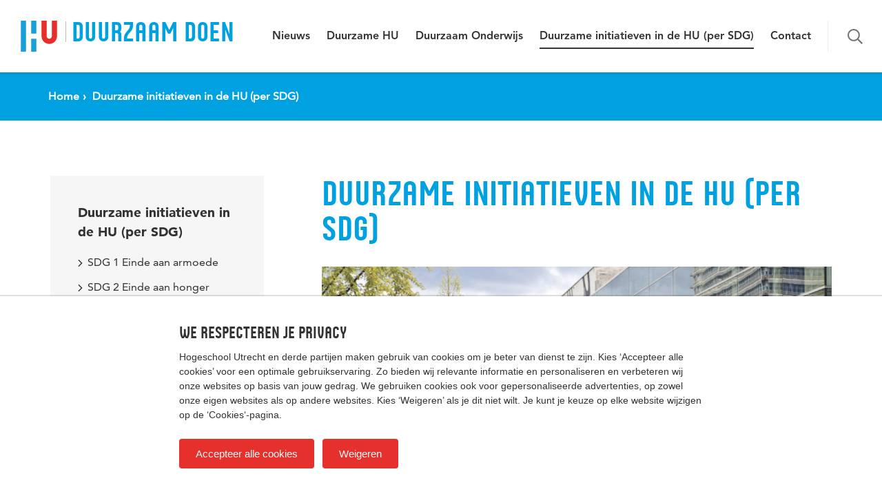

--- FILE ---
content_type: text/html; charset=UTF-8
request_url: https://husite.nl/duurzaam/duurzameprojecten/
body_size: 7937
content:
<!DOCTYPE html>
<html class="no-js" lang="nl-NL">
<head>
    <meta charset="UTF-8" />
    <meta name="viewport" content="width=device-width, initial-scale=1" />

    <link rel="preload" href="https://husite.nl/duurzaam/wp-content/themes/HU_2023/assets/fonts/HU-Sans/husans-normal-webfont.woff" as="font" type="font/woff" crossorigin="anonymous">
    <link rel="preload" href="https://husite.nl/duurzaam/wp-content/themes/HU_2023/assets/fonts/Avenir/Avenir55Roman_normal_normal.woff2" as="font" type="font/woff2" crossorigin="anonymous">
    <link rel="preload" href="https://husite.nl/duurzaam/wp-content/themes/HU_2023/assets/fonts/Avenir/Avenir85Heavy_normal_normal.woff2" as="font" type="font/woff2" crossorigin="anonymous">
    <link rel="preload" href="https://husite.nl/duurzaam/wp-content/themes/HU_2023/assets/fonts/Avenir/Avenir95Black_normal_normal.woff2" as="font" type="font/woff2" crossorigin="anonymous">

    <link rel="apple-touch-icon" sizes="180x180" href="https://husite.nl/duurzaam/wp-content/themes/HU_2023/assets/img/apple-touch-icon.png">
    <link rel="icon" type="image/png" sizes="32x32" href="https://husite.nl/duurzaam/wp-content/themes/HU_2023/assets/img/favicon-32x32.png">
    <link rel="icon" type="image/png" sizes="16x16" href="https://husite.nl/duurzaam/wp-content/themes/HU_2023/assets/img/favicon-16x16.png">


    <title>Duurzame initiatieven in de HU (per SDG) | HU Duurzaam Doen</title>
	<style>img:is([sizes="auto" i], [sizes^="auto," i]) { contain-intrinsic-size: 3000px 1500px }</style>
	
<!-- The SEO Framework: door Sybre Waaijer -->
<link rel="canonical" href="https://husite.nl/duurzaam/duurzameprojecten/" />
<meta property="og:type" content="website" />
<meta property="og:locale" content="nl_NL" />
<meta property="og:site_name" content="HU Duurzaam Doen" />
<meta property="og:title" content="Duurzame initiatieven in de HU (per SDG) | HU Duurzaam Doen" />
<meta property="og:url" content="https://husite.nl/duurzaam/duurzameprojecten/" />
<meta name="twitter:card" content="summary_large_image" />
<meta name="twitter:title" content="Duurzame initiatieven in de HU (per SDG) | HU Duurzaam Doen" />
<script type="application/ld+json">{"@context":"https://schema.org","@graph":[{"@type":"WebSite","@id":"https://husite.nl/duurzaam/#/schema/WebSite","url":"https://husite.nl/duurzaam/","name":"HU Duurzaam Doen","inLanguage":"nl-NL","potentialAction":{"@type":"SearchAction","target":{"@type":"EntryPoint","urlTemplate":"https://husite.nl/duurzaam/search/{search_term_string}/"},"query-input":"required name=search_term_string"},"publisher":{"@type":"Organization","@id":"https://husite.nl/duurzaam/#/schema/Organization","name":"HU Duurzaam Doen","url":"https://husite.nl/duurzaam/"}},{"@type":"WebPage","@id":"https://husite.nl/duurzaam/duurzameprojecten/","url":"https://husite.nl/duurzaam/duurzameprojecten/","name":"Duurzame initiatieven in de HU (per SDG) | HU Duurzaam Doen","inLanguage":"nl-NL","isPartOf":{"@id":"https://husite.nl/duurzaam/#/schema/WebSite"},"breadcrumb":{"@type":"BreadcrumbList","@id":"https://husite.nl/duurzaam/#/schema/BreadcrumbList","itemListElement":[{"@type":"ListItem","position":1,"item":"https://husite.nl/duurzaam/","name":"HU Duurzaam Doen"},{"@type":"ListItem","position":2,"name":"Duurzame initiatieven in de HU (per SDG)"}]},"potentialAction":{"@type":"ReadAction","target":"https://husite.nl/duurzaam/duurzameprojecten/"}}]}</script>
<!-- / The SEO Framework: door Sybre Waaijer | 4.08ms meta | 1.50ms boot -->

<link rel='dns-prefetch' href='//ajax.googleapis.com' />
<link rel="alternate" type="application/rss+xml" title="HU Duurzaam Doen &raquo; feed" href="https://husite.nl/duurzaam/feed/" />
<link rel="alternate" type="application/rss+xml" title="HU Duurzaam Doen &raquo; reacties feed" href="https://husite.nl/duurzaam/comments/feed/" />
<style id='classic-theme-styles-inline-css' type='text/css'>
/*! This file is auto-generated */
.wp-block-button__link{color:#fff;background-color:#32373c;border-radius:9999px;box-shadow:none;text-decoration:none;padding:calc(.667em + 2px) calc(1.333em + 2px);font-size:1.125em}.wp-block-file__button{background:#32373c;color:#fff;text-decoration:none}
</style>
<link rel='stylesheet' id='main-css' href='https://husite.nl/duurzaam/wp-content/themes/HU_2023/assets/css/style.css?ver=1758187815' type='text/css' media='all' />
<script type="text/javascript" src="https://ajax.googleapis.com/ajax/libs/jquery/3.6.0/jquery.min.js?ver=3.6.0" id="jquery-js"></script>
<link rel="https://api.w.org/" href="https://husite.nl/duurzaam/wp-json/" /><link rel="alternate" title="JSON" type="application/json" href="https://husite.nl/duurzaam/wp-json/wp/v2/pages/63" /><link rel="EditURI" type="application/rsd+xml" title="RSD" href="https://husite.nl/duurzaam/xmlrpc.php?rsd" />
<link rel="alternate" title="oEmbed (JSON)" type="application/json+oembed" href="https://husite.nl/duurzaam/wp-json/oembed/1.0/embed?url=https%3A%2F%2Fhusite.nl%2Fduurzaam%2Fduurzameprojecten%2F" />
<link rel="alternate" title="oEmbed (XML)" type="text/xml+oembed" href="https://husite.nl/duurzaam/wp-json/oembed/1.0/embed?url=https%3A%2F%2Fhusite.nl%2Fduurzaam%2Fduurzameprojecten%2F&#038;format=xml" />
<!-- Google Tag Manager -->
<script>(function(w,d,s,l,i){w[l]=w[l]||[];w[l].push({'gtm.start':
new Date().getTime(),event:'gtm.js'});var f=d.getElementsByTagName(s)[0],
j=d.createElement(s),dl=l!='dataLayer'?'&l='+l:'';j.async=true;j.src=
'https://www.googletagmanager.com/gtm.js?id='+i+dl;f.parentNode.insertBefore(j,f);
})(window,document,'script','dataLayer','GTM-PR43NRP');</script>
<!-- End Google Tag Manager -->
    <style>
        :root {
            --color-primary: #00A1E1;
            --color-secondary: #e6302b;
        }

        
            </style>

        <script>
        var themedir = "https:\/\/husite.nl\/duurzaam\/wp-content\/themes\/HU_2023";
        var blogUrl  = "https:\/\/husite.nl\/duurzaam";
        var labels   = {"validation":{"required":"Dit is een verplicht veld","email":"Vul een geldig e-mailadres in"},"replyToComment":"Beantwoorden","close":"Sluiten"};
    </script>
</head>

<body class="wp-singular page-template-default page page-id-63 page-parent wp-theme-HU_2023">

    <div class="js-site-wrap site-wrap">

        <header class="js-site-header site-header" role="banner">
    <div class="site-header__inner">
        <a href="#main-content" id="skip-to" accesskey="s" class="sr-only sr-only-focusable">
            Spring naar pagina inhoud        </a>
                    <a href="https://husite.nl/duurzaam/" class="js-header-branding hu-text-logo" accesskey="1">
                                    <span class="hu-text-logo__hu"><svg role="img" class="icon icon--hu "><title>Hogeschool Utrecht</title><use xlink:href="https://husite.nl/duurzaam/wp-content/themes/HU_2023/assets/img/sprite.svg#hu"/></svg></span>
                                <span class="hu-text-logo__text theme-clr-1">Duurzaam Doen </span>
            </a>
        
        <div class="js-primary-nav primary-nav-wrap">
            <nav class="primary-nav"><ul id="menu-links" class="menu"><li id="menu-item-1989" class="menu-item menu-item-type-post_type menu-item-object-page menu-item-1989"><a href="https://husite.nl/duurzaam/nieuwsberichten/">Nieuws</a></li>
<li id="menu-item-70" class="menu-item menu-item-type-post_type menu-item-object-page menu-item-70"><a href="https://husite.nl/duurzaam/duurzame-hu/">Duurzame HU</a></li>
<li id="menu-item-2910" class="menu-item menu-item-type-post_type menu-item-object-page menu-item-2910"><a href="https://husite.nl/duurzaam/transitie-duurzaam-onderwijs/">Duurzaam Onderwijs</a></li>
<li id="menu-item-68" class="menu-item menu-item-type-post_type menu-item-object-page current-menu-item page_item page-item-63 current_page_item menu-item-68"><a href="https://husite.nl/duurzaam/duurzameprojecten/" aria-current="page">Duurzame initiatieven in de HU (per SDG)</a></li>
<li id="menu-item-4035" class="menu-item menu-item-type-post_type menu-item-object-page menu-item-4035"><a href="https://husite.nl/duurzaam/contact-2/">Contact</a></li>
</ul></nav>
            
            
            <button class="js-trigger-header-search search-toggle " type="button">
                <svg role="img" class="icon icon--search "><title>Toon zoekformulier</title><use xlink:href="https://husite.nl/duurzaam/wp-content/themes/HU_2023/assets/img/sprite.svg#search"/></svg>            </button>
        </div>

        <form method="get" action="https://husite.nl/duurzaam/zoeken/" class="js-header-search header-search">
            <div class="header-search__body">
                <div class="js-header-search__input-wrap header-search__input-wrap">
                    <input type="text" class="header-search__input" name="search" placeholder="Jouw zoekterm" />
                </div>
                <button class="js-header-search__submit header-search__submit" type="submit"><svg role="img" class="icon icon--search "><title>Zoeken</title><use xlink:href="https://husite.nl/duurzaam/wp-content/themes/HU_2023/assets/img/sprite.svg#search"/></svg></button>
                <button class="js-header-search__close header-search__close" type="button"><svg role="img" class="icon icon--x "><title>Sluit zoekformulier</title><use xlink:href="https://husite.nl/duurzaam/wp-content/themes/HU_2023/assets/img/sprite.svg#x"/></svg></button>
            </div>
        </form>

        <button class="js-sidebar-toggle offcanvas-sidebar-toggle">
            <div class="offcanvas-sidebar-toggle__inner">
                <span class="offcanvas-sidebar-toggle__label">Menu</span>
                <i class="hamburger"></i>
            </div>
        </button>
    </div>
</header>

    	<div class="js-site-content site-content">
<div class="breadcrumbs-bar">
    <div class="container">
        <ol itemscope itemtype="http://schema.org/BreadcrumbList" class="breadcrumbs">
        <li itemscope itemprop="itemListElement" itemtype="http://schema.org/ListItem" class="breadcrumbs__item breadcrumbs__item--current-parent">
        <a itemprop="item" href="https://husite.nl/duurzaam/" class="breadcrumbs__link">
            <svg role="presentation" class="icon icon--arrow-left breadcrumbs__back"><use xlink:href="https://husite.nl/duurzaam/wp-content/themes/HU_2023/assets/img/sprite.svg#arrow-left"/></svg>            <span itemprop="name">Home</span>
        </a>
        <meta itemprop="position" content="1">
    </li>

    
    <li class="breadcrumbs__item">
        <span class="breadcrumbs__current">
            Duurzame initiatieven in de HU (per SDG)        </span>
    </li>
</ol>
    </div>
</div>
	<main class="page page--post" role="main" id="main-content">

		<div class="container">

                                        
			<div class="row justify-content-center">

                                    <div class="col-sidebar">
                        <div class="sidebar">
                            <h3 class="sidebar__title">
                                <a href="https://husite.nl/duurzaam/duurzameprojecten/">
                                    Duurzame initiatieven in de HU (per SDG)                                </a>
                            </h3>
                                    <div class="sidebar-block sidebar-nav">
                        <ul class="js-limit-page-menu sidebar-nav__list">
                                    <li class="sidebar-nav__item">
                        <a href="https://husite.nl/duurzaam/duurzameprojecten/1-einde-aan-armoede/" class="sidebar-nav__link">
                            <svg role="presentation" class="icon icon--chev-right "><use xlink:href="https://husite.nl/duurzaam/wp-content/themes/HU_2023/assets/img/sprite.svg#chev-right"/></svg>                            SDG 1 Einde aan armoede                        </a>
                                            </li>
                                        <li class="sidebar-nav__item">
                        <a href="https://husite.nl/duurzaam/duurzameprojecten/2-einde-aan-honger/" class="sidebar-nav__link">
                            <svg role="presentation" class="icon icon--chev-right "><use xlink:href="https://husite.nl/duurzaam/wp-content/themes/HU_2023/assets/img/sprite.svg#chev-right"/></svg>                            SDG 2 Einde aan honger                        </a>
                                            </li>
                                        <li class="sidebar-nav__item">
                        <a href="https://husite.nl/duurzaam/duurzameprojecten/3-gezondheid-en-welzijn/" class="sidebar-nav__link">
                            <svg role="presentation" class="icon icon--chev-right "><use xlink:href="https://husite.nl/duurzaam/wp-content/themes/HU_2023/assets/img/sprite.svg#chev-right"/></svg>                            SDG 3 Gezondheid en welzijn                        </a>
                                            </li>
                                        <li class="sidebar-nav__item">
                        <a href="https://husite.nl/duurzaam/duurzameprojecten/4-goed-onderwijs/" class="sidebar-nav__link">
                            <svg role="presentation" class="icon icon--chev-right "><use xlink:href="https://husite.nl/duurzaam/wp-content/themes/HU_2023/assets/img/sprite.svg#chev-right"/></svg>                            SDG 4 Goed onderwijs                        </a>
                                            </li>
                                        <li class="sidebar-nav__item">
                        <a href="https://husite.nl/duurzaam/duurzameprojecten/5-vrouwen-en-mannen-gelijk/" class="sidebar-nav__link">
                            <svg role="presentation" class="icon icon--chev-right "><use xlink:href="https://husite.nl/duurzaam/wp-content/themes/HU_2023/assets/img/sprite.svg#chev-right"/></svg>                            SDG 5 Gendergelijkheid                        </a>
                                            </li>
                                        <li class="sidebar-nav__item">
                        <a href="https://husite.nl/duurzaam/duurzameprojecten/6-schoon-water-en-goede-sanitaire-voorzieningen/" class="sidebar-nav__link">
                            <svg role="presentation" class="icon icon--chev-right "><use xlink:href="https://husite.nl/duurzaam/wp-content/themes/HU_2023/assets/img/sprite.svg#chev-right"/></svg>                            SDG 6 Schoon water en goede sanitaire voorzieningen                        </a>
                                            </li>
                                        <li class="sidebar-nav__item">
                        <a href="https://husite.nl/duurzaam/duurzameprojecten/7-duurzame-en-betaalbare-energie/" class="sidebar-nav__link">
                            <svg role="presentation" class="icon icon--chev-right "><use xlink:href="https://husite.nl/duurzaam/wp-content/themes/HU_2023/assets/img/sprite.svg#chev-right"/></svg>                            SDG 7 Duurzame en betaalbare energie                        </a>
                                            </li>
                                        <li class="sidebar-nav__item">
                        <a href="https://husite.nl/duurzaam/duurzameprojecten/8-fatsoenlijke-banen-en-economische-groei/" class="sidebar-nav__link">
                            <svg role="presentation" class="icon icon--chev-right "><use xlink:href="https://husite.nl/duurzaam/wp-content/themes/HU_2023/assets/img/sprite.svg#chev-right"/></svg>                            SDG 8 Fatsoenlijke banen en economische groei                        </a>
                                            </li>
                                        <li class="sidebar-nav__item">
                        <a href="https://husite.nl/duurzaam/duurzameprojecten/9-innovatie-en-duurzame-infrastructuur/" class="sidebar-nav__link">
                            <svg role="presentation" class="icon icon--chev-right "><use xlink:href="https://husite.nl/duurzaam/wp-content/themes/HU_2023/assets/img/sprite.svg#chev-right"/></svg>                            SDG 9 Innovatie en duurzame infrastructuur                        </a>
                                            </li>
                                        <li class="sidebar-nav__item">
                        <a href="https://husite.nl/duurzaam/duurzameprojecten/10-minder-ongelijkheid/" class="sidebar-nav__link">
                            <svg role="presentation" class="icon icon--chev-right "><use xlink:href="https://husite.nl/duurzaam/wp-content/themes/HU_2023/assets/img/sprite.svg#chev-right"/></svg>                            SDG 10 Minder ongelijkheid                        </a>
                                            </li>
                                        <li class="sidebar-nav__item">
                        <a href="https://husite.nl/duurzaam/duurzameprojecten/11-veilige-en-duurzame-steden/" class="sidebar-nav__link">
                            <svg role="presentation" class="icon icon--chev-right "><use xlink:href="https://husite.nl/duurzaam/wp-content/themes/HU_2023/assets/img/sprite.svg#chev-right"/></svg>                            SDG 11 Veilige en duurzame steden                        </a>
                                            </li>
                                        <li class="sidebar-nav__item">
                        <a href="https://husite.nl/duurzaam/duurzameprojecten/12-duurzame-consumptie-en-productie/" class="sidebar-nav__link">
                            <svg role="presentation" class="icon icon--chev-right "><use xlink:href="https://husite.nl/duurzaam/wp-content/themes/HU_2023/assets/img/sprite.svg#chev-right"/></svg>                            SDG 12 Duurzame consumptie en productie                        </a>
                                            </li>
                                        <li class="sidebar-nav__item">
                        <a href="https://husite.nl/duurzaam/duurzameprojecten/13-klimaatverandering-aanpakken/" class="sidebar-nav__link">
                            <svg role="presentation" class="icon icon--chev-right "><use xlink:href="https://husite.nl/duurzaam/wp-content/themes/HU_2023/assets/img/sprite.svg#chev-right"/></svg>                            SDG 13 Klimaatverandering aanpakken                        </a>
                                            </li>
                                        <li class="sidebar-nav__item">
                        <a href="https://husite.nl/duurzaam/duurzameprojecten/14-bescherming-van-zeeen-en-oceanen/" class="sidebar-nav__link">
                            <svg role="presentation" class="icon icon--chev-right "><use xlink:href="https://husite.nl/duurzaam/wp-content/themes/HU_2023/assets/img/sprite.svg#chev-right"/></svg>                            SDG 14 Bescherming van zeeën en oceanen                        </a>
                                            </li>
                                        <li class="sidebar-nav__item">
                        <a href="https://husite.nl/duurzaam/duurzameprojecten/15-herstel-ecosystemen-en-behoud-biodiversiteit/" class="sidebar-nav__link">
                            <svg role="presentation" class="icon icon--chev-right "><use xlink:href="https://husite.nl/duurzaam/wp-content/themes/HU_2023/assets/img/sprite.svg#chev-right"/></svg>                            SDG 15 Herstel ecosystemen en behoud biodiversiteit                        </a>
                                            </li>
                                        <li class="sidebar-nav__item">
                        <a href="https://husite.nl/duurzaam/duurzameprojecten/16-vrede-veiligheid-en-rechtvaardigheid/" class="sidebar-nav__link">
                            <svg role="presentation" class="icon icon--chev-right "><use xlink:href="https://husite.nl/duurzaam/wp-content/themes/HU_2023/assets/img/sprite.svg#chev-right"/></svg>                            SDG 16 Vrede, veiligheid en rechtvaardigheid                        </a>
                                            </li>
                                        <li class="sidebar-nav__item">
                        <a href="https://husite.nl/duurzaam/duurzameprojecten/17-partnerschappen-voor-de-doelen/" class="sidebar-nav__link">
                            <svg role="presentation" class="icon icon--chev-right "><use xlink:href="https://husite.nl/duurzaam/wp-content/themes/HU_2023/assets/img/sprite.svg#chev-right"/></svg>                            SDG 17 Partnerschappen voor de doelen                        </a>
                                            </li>
                                        <li class="sidebar-nav__item">
                        <a href="https://husite.nl/duurzaam/duurzameprojecten/afgeronde-projecten/" class="sidebar-nav__link">
                            <svg role="presentation" class="icon icon--chev-right "><use xlink:href="https://husite.nl/duurzaam/wp-content/themes/HU_2023/assets/img/sprite.svg#chev-right"/></svg>                            Afgeronde projecten/initiatieven                        </a>
                                            </li>
                                        <li class="sidebar-nav__item">
                        <a href="https://husite.nl/duurzaam/duurzameprojecten/alumni-projecten-bedrijven/" class="sidebar-nav__link">
                            <svg role="presentation" class="icon icon--chev-right "><use xlink:href="https://husite.nl/duurzaam/wp-content/themes/HU_2023/assets/img/sprite.svg#chev-right"/></svg>                            Alumni projecten/bedrijven                        </a>
                                            </li>
                                </ul>
        </div>
                                </div>
                    </div>
                
				<article class="col-main">
                                            <header class="post-header">
                            <h1 class="post-header__title theme-clr-1">
                                Duurzame initiatieven in de HU (per SDG)                                                            </h1>
                        </header>
                    
                        <figure class="featured-image">
        <img
                src="https://husite.nl/duurzaam/wp-content/image-cache/272/1177/830x467-cropped.png"
                srcset="https://husite.nl/duurzaam/wp-content/image-cache/272/1177/1360x765-cropped.png 1360w,
                        https://husite.nl/duurzaam/wp-content/image-cache/272/1177/1160x653-cropped.png 1160w,
                        https://husite.nl/duurzaam/wp-content/image-cache/272/1177/1000x563-cropped.png 1000w,
                        https://husite.nl/duurzaam/wp-content/image-cache/272/1177/830x467-cropped.png 830w,
                        https://husite.nl/duurzaam/wp-content/image-cache/272/1177/720x405-cropped.png 720w,
                        https://husite.nl/duurzaam/wp-content/image-cache/272/1177/680x383-cropped.png 680w,
                        https://husite.nl/duurzaam/wp-content/image-cache/272/1177/620x349-cropped.png 620w,
                        https://husite.nl/duurzaam/wp-content/image-cache/272/1177/580x326-cropped.png 580w,
                        https://husite.nl/duurzaam/wp-content/image-cache/272/1177/525x295-cropped.png 525w,
                        https://husite.nl/duurzaam/wp-content/image-cache/272/1177/420x236-cropped.png 420w,
                        https://husite.nl/duurzaam/wp-content/image-cache/272/1177/350x197-cropped.png 350w,
                        https://husite.nl/duurzaam/wp-content/image-cache/272/1177/300x169-cropped.png 300w,
                        https://husite.nl/duurzaam/wp-content/image-cache/272/1177/280x158-cropped.png 280w"
                class="featured-image__img"
                alt="Duurzame initiatieven in de HU (per SDG)"
                fetchpriority="high"
                width="830"
                height="467">
            </figure>
    
										<div class="post-content-blocks h-pt-0">

                        <div class="content-block text-block post-content ">
    <p>De HU wil duurzaamheid heel breed zien. Daarom laten we ons inspireren door de duurzame ontwikkelingsdoelen van de <a href="https://www.globalgoals.org/" target="_blank" rel="noopener">Verenigde Naties</a>. De VN hebben een mondiale agenda aangenomen om de wereld ‘een betere plek te maken in 2030′. Hieruit zijn de 17 SDG’s, of Duurzame Ontwikkelingsdoelen, voortgekomen. Vanuit deze brede visie op duurzaamheid stimuleert de HU duurzaam gedrag bij haar medewerkers en studenten. Als kennisorganisatie stimuleren we duurzaam denken en handelen in verbinding tussen onderzoek, onderwijs, diensten, beroepspraktijk en externe partners. Door hoogwaardig onderwijs en onderzoek dragen we bij aan de kwaliteit van leven en werken in de stad van morgen. Ook in de eigen bedrijfsvoering doen we veel aan verduurzaming.</p>
<p>Klik op een Sustainable Development-doel om te zien wat het inhoudt en wat de HU doet om dit doel te bereiken.</p>
<table>
<tbody>
<tr>
<td><a href="https://husite.nl/duurzaam/the17goals/1-einde-aan-armoede/"><img decoding="async" class="alignnone wp-image-256" src="https://husite.nl/duurzaamnieuw/wp-content/uploads/sites/272/2019/09/SDG-goals-nederlands-1-286x300.png" alt="1 Einde aan armoede" width="142" height="149" srcset="https://husite.nl/duurzaam/wp-content/uploads/sites/272/2019/09/SDG-goals-nederlands-1-286x300.png 286w, https://husite.nl/duurzaam/wp-content/uploads/sites/272/2019/09/SDG-goals-nederlands-1-768x806.png 768w, https://husite.nl/duurzaam/wp-content/uploads/sites/272/2019/09/SDG-goals-nederlands-1-975x1024.png 975w, https://husite.nl/duurzaam/wp-content/uploads/sites/272/2019/09/SDG-goals-nederlands-1.png 1000w" sizes="(max-width: 142px) 100vw, 142px" /></a></td>
<td><a href="https://husite.nl/duurzaam/the17goals/2-einde-aan-honger/"><img decoding="async" class="alignnone wp-image-261" src="https://husite.nl/duurzaamnieuw/wp-content/uploads/sites/272/2019/09/2-286x300.png" alt="2 Einde aan honger" width="143" height="150" srcset="https://husite.nl/duurzaam/wp-content/uploads/sites/272/2019/09/2-286x300.png 286w, https://husite.nl/duurzaam/wp-content/uploads/sites/272/2019/09/2-768x807.png 768w, https://husite.nl/duurzaam/wp-content/uploads/sites/272/2019/09/2.png 857w" sizes="(max-width: 143px) 100vw, 143px" /></a></td>
<td><a href="https://husite.nl/duurzaam/the17goals/3-gezondheid-en-welzijn/"><img decoding="async" class="alignnone wp-image-265" src="https://husite.nl/duurzaamnieuw/wp-content/uploads/sites/272/2019/09/SDG-goals-nederlands-3-286x300.png" alt="3 Gezondheid en welzijn" width="143" height="150" srcset="https://husite.nl/duurzaam/wp-content/uploads/sites/272/2019/09/SDG-goals-nederlands-3-286x300.png 286w, https://husite.nl/duurzaam/wp-content/uploads/sites/272/2019/09/SDG-goals-nederlands-3-768x806.png 768w, https://husite.nl/duurzaam/wp-content/uploads/sites/272/2019/09/SDG-goals-nederlands-3-975x1024.png 975w, https://husite.nl/duurzaam/wp-content/uploads/sites/272/2019/09/SDG-goals-nederlands-3.png 1000w" sizes="(max-width: 143px) 100vw, 143px" /></a></td>
<td><a href="https://husite.nl/duurzaam/the17goals/4-goed-onderwijs/"><img loading="lazy" decoding="async" class="alignnone wp-image-270" src="https://husite.nl/duurzaamnieuw/wp-content/uploads/sites/272/2019/09/SDG-goals-nederlands-4-286x300.png" alt="4 Goed onderwijs" width="146" height="153" srcset="https://husite.nl/duurzaam/wp-content/uploads/sites/272/2019/09/SDG-goals-nederlands-4-286x300.png 286w, https://husite.nl/duurzaam/wp-content/uploads/sites/272/2019/09/SDG-goals-nederlands-4-768x806.png 768w, https://husite.nl/duurzaam/wp-content/uploads/sites/272/2019/09/SDG-goals-nederlands-4-975x1024.png 975w, https://husite.nl/duurzaam/wp-content/uploads/sites/272/2019/09/SDG-goals-nederlands-4.png 1000w" sizes="auto, (max-width: 146px) 100vw, 146px" /></a></td>
<td><a href="https://husite.nl/duurzaam/the17goals/5-vrouwen-en-mannen-gelijk/"><img loading="lazy" decoding="async" class="alignnone wp-image-275" src="https://husite.nl/duurzaamnieuw/wp-content/uploads/sites/272/2019/09/5-286x300.png" alt="5 Vrouwen en mannen gelijk" width="146" height="153" srcset="https://husite.nl/duurzaam/wp-content/uploads/sites/272/2019/09/5-286x300.png 286w, https://husite.nl/duurzaam/wp-content/uploads/sites/272/2019/09/5-768x807.png 768w, https://husite.nl/duurzaam/wp-content/uploads/sites/272/2019/09/5.png 857w" sizes="auto, (max-width: 146px) 100vw, 146px" /></a></td>
</tr>
<tr>
<td><a href="https://husite.nl/duurzaam/the17goals/6-schoon-water-en-goede-sanitaire-voorzieningen/"><img loading="lazy" decoding="async" class="alignnone wp-image-277" src="https://husite.nl/duurzaamnieuw/wp-content/uploads/sites/272/2019/09/SDG-goals-nederlands-6-286x300.png" alt="6 Schoon water goede voorzienningen" width="139" height="146" srcset="https://husite.nl/duurzaam/wp-content/uploads/sites/272/2019/09/SDG-goals-nederlands-6-286x300.png 286w, https://husite.nl/duurzaam/wp-content/uploads/sites/272/2019/09/SDG-goals-nederlands-6-768x806.png 768w, https://husite.nl/duurzaam/wp-content/uploads/sites/272/2019/09/SDG-goals-nederlands-6-975x1024.png 975w, https://husite.nl/duurzaam/wp-content/uploads/sites/272/2019/09/SDG-goals-nederlands-6.png 1000w" sizes="auto, (max-width: 139px) 100vw, 139px" /></a></td>
<td><a href="https://husite.nl/duurzaam/the17goals/7-duurzame-en-betaalbare-energie/"><img loading="lazy" decoding="async" class="alignnone wp-image-281" src="https://husite.nl/duurzaamnieuw/wp-content/uploads/sites/272/2019/09/SDG-goals-nederlands-7-286x300.png" alt="7 Duurzame en betaalbare energie" width="139" height="145" srcset="https://husite.nl/duurzaam/wp-content/uploads/sites/272/2019/09/SDG-goals-nederlands-7-286x300.png 286w, https://husite.nl/duurzaam/wp-content/uploads/sites/272/2019/09/SDG-goals-nederlands-7-768x806.png 768w, https://husite.nl/duurzaam/wp-content/uploads/sites/272/2019/09/SDG-goals-nederlands-7-975x1024.png 975w, https://husite.nl/duurzaam/wp-content/uploads/sites/272/2019/09/SDG-goals-nederlands-7.png 1000w" sizes="auto, (max-width: 139px) 100vw, 139px" /></a></td>
<td><a href="https://husite.nl/duurzaam/the17goals/8-fatsoenlijke-banen-en-economische-groei/"><img loading="lazy" decoding="async" class="alignnone wp-image-295" src="https://husite.nl/duurzaamnieuw/wp-content/uploads/sites/272/2019/09/SDG-goals-nederlands-8-286x300.png" alt="" width="142" height="149" srcset="https://husite.nl/duurzaam/wp-content/uploads/sites/272/2019/09/SDG-goals-nederlands-8-286x300.png 286w, https://husite.nl/duurzaam/wp-content/uploads/sites/272/2019/09/SDG-goals-nederlands-8-768x806.png 768w, https://husite.nl/duurzaam/wp-content/uploads/sites/272/2019/09/SDG-goals-nederlands-8-975x1024.png 975w, https://husite.nl/duurzaam/wp-content/uploads/sites/272/2019/09/SDG-goals-nederlands-8.png 1000w" sizes="auto, (max-width: 142px) 100vw, 142px" /></a></td>
<td><a href="https://husite.nl/duurzaam/the17goals/9-innovatie-en-duurzame-infrastructuur/"><img loading="lazy" decoding="async" class="alignnone wp-image-297" src="https://husite.nl/duurzaamnieuw/wp-content/uploads/sites/272/2019/09/9-286x300.png" alt="" width="141" height="148" srcset="https://husite.nl/duurzaam/wp-content/uploads/sites/272/2019/09/9-286x300.png 286w, https://husite.nl/duurzaam/wp-content/uploads/sites/272/2019/09/9-768x807.png 768w, https://husite.nl/duurzaam/wp-content/uploads/sites/272/2019/09/9.png 857w" sizes="auto, (max-width: 141px) 100vw, 141px" /></a></td>
<td></td>
</tr>
<tr>
<td><a href="https://husite.nl/duurzaam/the17goals/10-minder-ongelijkheid/"><img loading="lazy" decoding="async" class="alignnone wp-image-299" src="https://husite.nl/duurzaamnieuw/wp-content/uploads/sites/272/2019/09/SDG-goals-nederlands-10-286x300.png" alt="" width="142" height="149" srcset="https://husite.nl/duurzaam/wp-content/uploads/sites/272/2019/09/SDG-goals-nederlands-10-286x300.png 286w, https://husite.nl/duurzaam/wp-content/uploads/sites/272/2019/09/SDG-goals-nederlands-10-768x806.png 768w, https://husite.nl/duurzaam/wp-content/uploads/sites/272/2019/09/SDG-goals-nederlands-10-975x1024.png 975w, https://husite.nl/duurzaam/wp-content/uploads/sites/272/2019/09/SDG-goals-nederlands-10.png 1000w" sizes="auto, (max-width: 142px) 100vw, 142px" /></a></td>
<td><a href="https://husite.nl/duurzaam/the17goals/11-veilige-en-duurzame-steden/"><img loading="lazy" decoding="async" class="alignnone wp-image-301" src="https://husite.nl/duurzaamnieuw/wp-content/uploads/sites/272/2019/09/SDG-goals-nederlands-11-286x300.png" alt="" width="141" height="148" srcset="https://husite.nl/duurzaam/wp-content/uploads/sites/272/2019/09/SDG-goals-nederlands-11-286x300.png 286w, https://husite.nl/duurzaam/wp-content/uploads/sites/272/2019/09/SDG-goals-nederlands-11-768x806.png 768w, https://husite.nl/duurzaam/wp-content/uploads/sites/272/2019/09/SDG-goals-nederlands-11-975x1024.png 975w, https://husite.nl/duurzaam/wp-content/uploads/sites/272/2019/09/SDG-goals-nederlands-11.png 1000w" sizes="auto, (max-width: 141px) 100vw, 141px" /></a></td>
<td><a href="https://husite.nl/duurzaam/the17goals/12-duurzame-consumptie-en-productie/"><img loading="lazy" decoding="async" class="alignnone wp-image-303" src="https://husite.nl/duurzaamnieuw/wp-content/uploads/sites/272/2019/09/SDG-goals-nederlands-12-286x300.jpg" alt="" width="141" height="148" srcset="https://husite.nl/duurzaam/wp-content/uploads/sites/272/2019/09/SDG-goals-nederlands-12-286x300.jpg 286w, https://husite.nl/duurzaam/wp-content/uploads/sites/272/2019/09/SDG-goals-nederlands-12-768x806.jpg 768w, https://husite.nl/duurzaam/wp-content/uploads/sites/272/2019/09/SDG-goals-nederlands-12-975x1024.jpg 975w, https://husite.nl/duurzaam/wp-content/uploads/sites/272/2019/09/SDG-goals-nederlands-12.jpg 1000w" sizes="auto, (max-width: 141px) 100vw, 141px" /></a></td>
<td><a href="https://husite.nl/duurzaam/the17goals/13-klimaatverandering-aanpakken/"><img loading="lazy" decoding="async" class="alignnone wp-image-305" src="https://husite.nl/duurzaamnieuw/wp-content/uploads/sites/272/2019/09/13-286x300.png" alt="" width="142" height="149" srcset="https://husite.nl/duurzaam/wp-content/uploads/sites/272/2019/09/13-286x300.png 286w, https://husite.nl/duurzaam/wp-content/uploads/sites/272/2019/09/13-768x807.png 768w, https://husite.nl/duurzaam/wp-content/uploads/sites/272/2019/09/13.png 857w" sizes="auto, (max-width: 142px) 100vw, 142px" /></a></td>
<td></td>
</tr>
<tr>
<td><a href="https://husite.nl/duurzaam/the17goals/14-bescherming-van-zeeen-en-oceanen/"><img loading="lazy" decoding="async" class="alignnone wp-image-307" src="https://husite.nl/duurzaamnieuw/wp-content/uploads/sites/272/2019/09/SDG-goals-nederlands-14-286x300.png" alt="" width="144" height="151" srcset="https://husite.nl/duurzaam/wp-content/uploads/sites/272/2019/09/SDG-goals-nederlands-14-286x300.png 286w, https://husite.nl/duurzaam/wp-content/uploads/sites/272/2019/09/SDG-goals-nederlands-14-768x806.png 768w, https://husite.nl/duurzaam/wp-content/uploads/sites/272/2019/09/SDG-goals-nederlands-14-975x1024.png 975w, https://husite.nl/duurzaam/wp-content/uploads/sites/272/2019/09/SDG-goals-nederlands-14.png 1000w" sizes="auto, (max-width: 144px) 100vw, 144px" /></a></td>
<td><a href="https://husite.nl/duurzaam/the17goals/15-herstel-ecosystemen-en-behoud-biodiversiteit/"><img loading="lazy" decoding="async" class="alignnone wp-image-310" src="https://husite.nl/duurzaamnieuw/wp-content/uploads/sites/272/2019/09/SDG-goals-nederlands-15-286x300.png" alt="" width="142" height="149" srcset="https://husite.nl/duurzaam/wp-content/uploads/sites/272/2019/09/SDG-goals-nederlands-15-286x300.png 286w, https://husite.nl/duurzaam/wp-content/uploads/sites/272/2019/09/SDG-goals-nederlands-15-768x806.png 768w, https://husite.nl/duurzaam/wp-content/uploads/sites/272/2019/09/SDG-goals-nederlands-15-975x1024.png 975w, https://husite.nl/duurzaam/wp-content/uploads/sites/272/2019/09/SDG-goals-nederlands-15.png 1000w" sizes="auto, (max-width: 142px) 100vw, 142px" /></a></td>
<td><a href="https://husite.nl/duurzaam/the17goals/16-vrede-veiligheid-en-rechtvaardigheid/"><img loading="lazy" decoding="async" class="alignnone wp-image-312" src="https://husite.nl/duurzaamnieuw/wp-content/uploads/sites/272/2019/09/SDG-goals-nederlands-16-286x300.png" alt="" width="145" height="152" srcset="https://husite.nl/duurzaam/wp-content/uploads/sites/272/2019/09/SDG-goals-nederlands-16-286x300.png 286w, https://husite.nl/duurzaam/wp-content/uploads/sites/272/2019/09/SDG-goals-nederlands-16-768x806.png 768w, https://husite.nl/duurzaam/wp-content/uploads/sites/272/2019/09/SDG-goals-nederlands-16-975x1024.png 975w, https://husite.nl/duurzaam/wp-content/uploads/sites/272/2019/09/SDG-goals-nederlands-16.png 1000w" sizes="auto, (max-width: 145px) 100vw, 145px" /></a></td>
<td><a href="https://husite.nl/duurzaam/the17goals/17-partnerschappen-voor-de-doelen/"><img loading="lazy" decoding="async" class="alignnone wp-image-314" src="https://husite.nl/duurzaamnieuw/wp-content/uploads/sites/272/2019/09/SDG-goals-nederlands-17-286x300.png" alt="" width="144" height="151" srcset="https://husite.nl/duurzaam/wp-content/uploads/sites/272/2019/09/SDG-goals-nederlands-17-286x300.png 286w, https://husite.nl/duurzaam/wp-content/uploads/sites/272/2019/09/SDG-goals-nederlands-17-768x806.png 768w, https://husite.nl/duurzaam/wp-content/uploads/sites/272/2019/09/SDG-goals-nederlands-17-975x1024.png 975w, https://husite.nl/duurzaam/wp-content/uploads/sites/272/2019/09/SDG-goals-nederlands-17.png 1000w" sizes="auto, (max-width: 144px) 100vw, 144px" /></a></td>
<td></td>
</tr>
</tbody>
</table>
</div>

					</div>
				</article>
			</div>
		</div>
	</main>


		</div> <!-- /.site_content -->

		<footer class="js-site-footer site-footer" role="contentinfo">

								<div class="site-footer__content-row">

                        <div class="container">

                                                            <div class="row">                            
                                                                            <div class="col-lg-4  h-mb-md-30">                                                <div class="content-block links-block links-block--unboxed">
        <span class="links-block__title links-block__title--sm">Social Media links</span>
        <ul class="icon-links icon-links--horizontal">
                        <li class="icon-links__item"><a href="https://www.facebook.com/HuDuurzaamDoen/" class="icon-links__link" target="_blank">
                <span class="icon-links__icon icon-links__icon--circled"><i class="fab fa-fw fa-facebook-f" title="Facebook"></i></span>
                            </a></li>
                        <li class="icon-links__item"><a href="https://twitter.com/HUDuurzaamDoen" class="icon-links__link" target="_blank">
                <span class="icon-links__icon icon-links__icon--circled"><i class="fab fa-fw fa-twitter" title="Twitter"></i></span>
                            </a></li>
                    </ul>
    </div>
    <div class="content-block footer-heading-block">
        Meer informatie     </div>
    <div class="content-block text-block post-content">
    <p><a href="https://husite.nl/duurzaam/privacy/">Privacy</a></p>
</div>
                                        </div>                                                                                    <div class="col-lg-4  col-md-6">                                                <div class="content-block footer-heading-block">
        Contact    </div>
    <div class="content-block text-block post-content">
    <p>Algemene vragen, mail naar: <a href="mailto:duurzaamdoen@hu.nl">duurzaamdoen@hu.nl</a><br />
Of neem contact op met: <a href="https://husite.nl/duurzaam/contact/">team Duurzaamheid</a></p>
<p><span data-teams="true">Vragen over de Zelfscan, het HUis voor Duurzaam Onderwijs en de toolkit: mail <a id="menur3m3" class="fui-Link ___1q1shib f2hkw1w f3rmtva f1ewtqcl fyind8e f1k6fduh f1w7gpdv fk6fouc fjoy568 figsok6 f1s184ao f1mk8lai fnbmjn9 f1o700av f13mvf36 f1cmlufx f9n3di6 f1ids18y f1tx3yz7 f1deo86v f1eh06m1 f1iescvh fhgqx19 f1olyrje f1p93eir f1nev41a f1h8hb77 f1lqvz6u f10aw75t fsle3fq f17ae5zn" title="mailto:duurzaamonderwijs@hu.nl" href="mailto:duurzaamonderwijs@hu.nl" target="_blank" rel="noreferrer noopener" aria-label="Link duurzaamonderwijs@hu.nl">duurzaamonderwijs@hu.nl</a>.</span></p>
<p>&nbsp;</p>
</div>
                                        </div>                                                                                    <div class="col-lg-4  col-md-6 h-mt-sm-60">                                                <div class="content-block footer-heading-block">
        English    </div>
    <div class="content-block text-block post-content">
    <p>Visit our English website <a href="https://husite.nl/duurzaam/acting-sustainable/">here</a>.</p>
</div>
                                        </div>                                        
                                                            </div>
                            
                        </div>

					</div>
					                            <div class="site-footer__pay-off">
                    <div class="container">
                        <div class="site-footer__pay-off-text">Hier komt alles samen</div>
                    </div>
                </div>
            			<div class="site-footer__bottom-bar">
				<div class="container">
                    <div class="site-footer__bottom-content">
                        <a href="https://www.hu.nl" target="_blank" class="footer-logo"><svg role="img" class="icon icon--hu-footer "><title>Hogeschool Utrecht</title><use xlink:href="https://husite.nl/duurzaam/wp-content/themes/HU_2023/assets/img/sprite.svg#hu-footer"/></svg></a>
                        <ul class="footer-bottom-nav">
                            <li id="menu-item-15" class="menu-item menu-item-type-custom menu-item-object-custom">
                                                                    <a href="https://www.hu.nl/privacy">Privacy</a>
                                                            </li>
                            <li id="menu-item-16" class="menu-item menu-item-type-custom menu-item-object-custom">
                                                                    <a href="/cookies">Cookies</a>
                                                            </li>
                        </ul>
                                                <span class="footer-copyright">&copy; 2026 Hogeschool Utrecht</span>
                    </div>
				</div>
			</div>

		</footer>

	</div> <!-- /#site_wrap -->

    <div class="js-offcanvas-sidebar offcanvas-sidebar">

            <form method="get" action="https://husite.nl/duurzaam/zoeken/" class="offcanvas-sidebar-search">
            <div class="offcanvas-sidebar-search__wrap">
                <input type="text" name="search" class="offcanvas-sidebar-search__input" placeholder="Jouw zoekterm" />
                <button class="offcanvas-sidebar-search__submit theme-clr-1" type="submit"><svg role="img" class="icon icon--search "><title>Zoeken</title><use xlink:href="https://husite.nl/duurzaam/wp-content/themes/HU_2023/assets/img/sprite.svg#search"/></svg></button>
            </div>
        </form>
    
    <nav class="offcanvas-sidebar__nav"><ul id="menu-links-1" class="menu"><li class="menu-item menu-item-type-post_type menu-item-object-page menu-item-1989"><a href="https://husite.nl/duurzaam/nieuwsberichten/">Nieuws</a></li>
<li class="menu-item menu-item-type-post_type menu-item-object-page menu-item-70"><a href="https://husite.nl/duurzaam/duurzame-hu/">Duurzame HU</a></li>
<li class="menu-item menu-item-type-post_type menu-item-object-page menu-item-2910"><a href="https://husite.nl/duurzaam/transitie-duurzaam-onderwijs/">Duurzaam Onderwijs</a></li>
<li class="menu-item menu-item-type-post_type menu-item-object-page current-menu-item page_item page-item-63 current_page_item menu-item-68"><a href="https://husite.nl/duurzaam/duurzameprojecten/" aria-current="page">Duurzame initiatieven in de HU (per SDG)</a></li>
<li class="menu-item menu-item-type-post_type menu-item-object-page menu-item-4035"><a href="https://husite.nl/duurzaam/contact-2/">Contact</a></li>
</ul></nav>
    
    </div>
<div class="js-offcanvas-sidebar-cover offcanvas-sidebar-cover"></div>

	
	
	<script>
		function openImageLink(obj) {
			document.location.href = jQuery(obj).prev().attr('href');
		}
	</script>

<script type="speculationrules">
{"prefetch":[{"source":"document","where":{"and":[{"href_matches":"\/duurzaam\/*"},{"not":{"href_matches":["\/duurzaam\/wp-*.php","\/duurzaam\/wp-admin\/*","\/duurzaam\/wp-content\/uploads\/sites\/272\/*","\/duurzaam\/wp-content\/*","\/duurzaam\/wp-content\/plugins\/*","\/duurzaam\/wp-content\/themes\/HU_2023\/*","\/duurzaam\/*\\?(.+)"]}},{"not":{"selector_matches":"a[rel~=\"nofollow\"]"}},{"not":{"selector_matches":".no-prefetch, .no-prefetch a"}}]},"eagerness":"conservative"}]}
</script>
<link rel='stylesheet' id='acffa_font-awesome-css' href='https://use.fontawesome.com/releases/v6.5.2/css/all.css?ver=6.5.2' type='text/css' media='all' />
<script type="text/javascript" src="https://husite.nl/duurzaam/wp-content/themes/HU_2023/assets/js/script.js?ver=1758187857" id="main-scripts-js"></script>

</body>
</html>

<!--
Performance optimized by W3 Total Cache. Learn more: https://www.boldgrid.com/w3-total-cache/

Paginacaching met Disk: Enhanced 
Verkleind met Disk

Served from: husite.nl @ 2026-01-21 03:55:30 by W3 Total Cache
-->